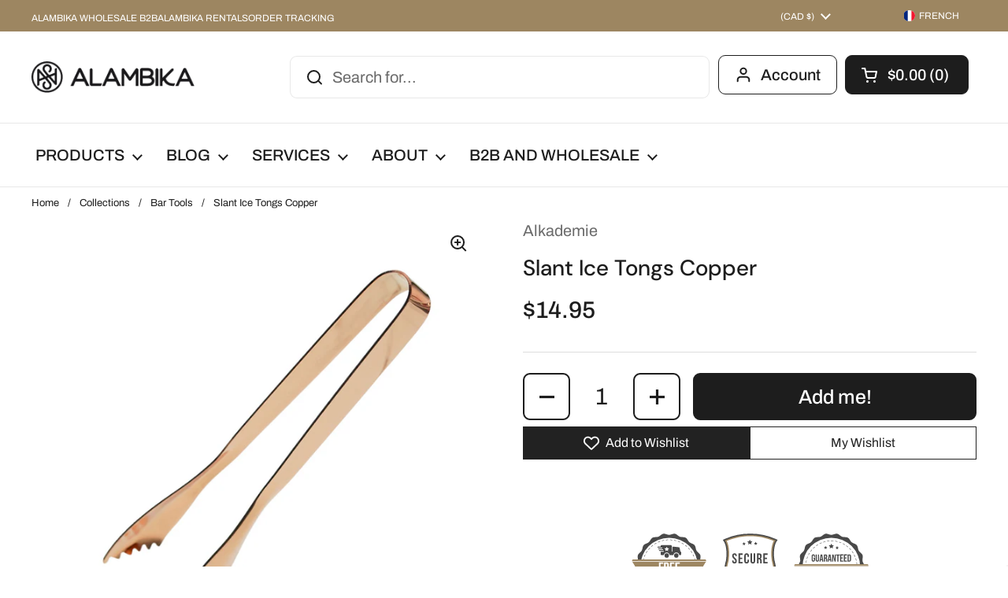

--- FILE ---
content_type: text/css
request_url: https://alambika.ca/cdn/shop/t/100/assets/custom.css?v=162401209035416085131678698299
body_size: 632
content:
@media (min-width: 1024px){.site-nav.style--classic .submenu.mega-menu .submenu-masonry{align-items:flex-start!important;align-content:flex-start!important}ul.submenu.mega-menu li.mega-link{width:20%!important;position:relative!important;left:0!important;top:0!important}.hm_slideshow img.img{object-fit:fill!important}.featu_col span.text-animation--underline{font-size:13px}.hm_col_list .section-heading{justify-content:center!important}.hm_col_list.section-heading__text{padding-inline-end:unset}.hm_txt_icons .section-heading{justify-content:center!important}.hm_txt_icons.section-heading__text{padding-inline-end:unset}.submenu-holder span{font-size:13px}}.main_footer a{border-bottom:0px}.main_footer h4.footer-item__title.h5{font-size:17px;text-transform:uppercase}.main_footer span,.main_footer .footer-item__content p{font-size:15px}.cstm_news_ltr h3.h3{font-size:25px}div.main_footer{margin-top:30px}.only_text_sec .text-size--regular p{font-size:15px}.only_text_sec h2.h3{font-size:23px}.top_menus_head ul{display:inline-flex;gap:30px}.announcement-bar{grid-template-columns:50% 20% 15% 15%!important}.top_menus_head a{font-size:12px;text-transform:uppercase}.custom-inner{display:flex;flex-wrap:wrap;gap:30px;width:100%;justify-content:space-between;align-items:center}.left{width:48%}img.left-img{width:100%}.right{width:48%}.right-title h3{font-size:34px;font-family:Archivo}.current_lang{display:none!important}.ly-languages-switcher a{text-transform:uppercase;line-height:30px}.ly-flag-icon.ly-flag-rounded{width:1.2em!important;border-radius:50%}.ly-flag-icon{line-height:1.2em!important;background-size:auto!important}.announcement-bar__content .announcement{justify-content:flex-end!important}.curr-btn{text-align:right;position:relative}form#currency_form:before{position:absolute;width:12px;height:12px;content:"";top:10px;background-image:url(/cdn/shop/files/arrow-down-sign-to-navigate.png?v=1675663893);right:0;background-size:cover}select.currencies{background:#fff6f600;position:relative;width:60px;padding:5px 10px 5px 5px!important;font-size:12px;border:none;color:#fff;box-shadow:none!important}select.currencies option{color:#000}.localization-form{display:flex;justify-content:flex-end!important}span.localization-form__item-text{font-size:12px}.localization-form__item{margin:0rem .625rem!important}.localization-form__content li span{font-size:12px}.banner-content{width:60%}.banner-title h3{color:#fff;font-size:40px}.banner-desc p,.banner-btn .button{color:#fff}.custom-inner ul{list-style:decimal;margin-left:40px}button#tracktorTrack{width:15%;height:50px;margin-top:30px!important}nav.breadcrumb{font-size:13px}h1.title.h2{text-align:center}body.cstm_shipping_page .rte p{font-size:17px}body.cstm_shipping_page .container--medium{max-width:939px!important}body.cstm_contct_us p{font-size:17px}body.cstm_chose_pge .rte p{font-size:15px}.blog-item__title-holder span{font-size:16px}.blog-item__date.text-size--small{font-size:13px}.blog_desc span.element--is-inline-block{font-size:15px}h2.top_subhead_b2b{margin-top:60px}.b2b_page p,.b2b_page li,.about_us_page p,.about_us_page span,.about_us_page li{font-size:14px}body.template-article .rte.article{text-align:center;padding-top:30px}body.template-article .container.container--medium.container--vertical-space-xsmall.main-page{margin-top:73px!important}@media only screen and (min-width: 280px) and (max-width: 767px){button#tracktorTrack{width:41%;height:50px;margin-top:30px!important}.left,.right,.banner-content{width:100%}.banner-inner{padding:100px 20px!important}announcement-bar{overflow-x:inherit!important}.announcement-bar{grid-template-columns:65% 20% 15% 15%!important}span.announcement{padding:.3125rem 0 .3125rem 1rem!important}}@media only screen and (max-width: 640px){.announcement-bar{display:flex!important;align-items:center;flex-wrap:wrap;justify-content:flex-end}span.announcement{padding:.3125rem 0 .3125rem 1rem!important}}@media only screen and (max-width: 350px){.localization-form__content.content-opened.invert-x{right:-6rem!important}}
/*# sourceMappingURL=/cdn/shop/t/100/assets/custom.css.map?v=162401209035416085131678698299 */


--- FILE ---
content_type: text/css
request_url: https://alambika.ca/cdn/shop/t/100/assets/component-popup.css?v=92040841122073053131677040256
body_size: -49
content:
.popup{position:fixed;bottom:var(--gutter-large);width:calc(100% - (var(--gutter-large) * 2));background:var(--color-background-main);color:var(--color-text-main);border:1px solid var(--color-borders-main);transform:translateY(3.125rem);opacity:0;transition:all .3s linear 50ms;z-index:999;overflow:hidden;visibility:hidden}html[dir=rtl] .popup{left:var(--gutter-large)}html[dir=ltr] .popup{right:var(--gutter-large)}.popup.active{opacity:1;visibility:visible;transform:translateY(0)}.popup-size--small{max-width:21.25rem}.popup-size--large{max-width:33.75rem}.popup--newsletter input{padding-inline-end:3.125rem}.popup--newsletter button[type=submit]{top:var(--gutter-small);position:absolute;width:50px;height:calc(100% - var(--gutter-small));padding-top:9px}html[dir=rtl] .popup--newsletter button[type=submit]{left:0}html[dir=ltr] .popup--newsletter button[type=submit]{right:0}.no-touchevents .popup--newsletter button[type=submit]:hover svg{transform:scale(1.1)}.popup--newsletter button[type=submit] svg{width:70%;height:70%}.popup-age-verification{position:fixed;width:100%;height:100%;background-color:#000c;opacity:0;transition:all .3s linear 50ms;overflow:hidden;visibility:hidden;top:0;z-index:1001;text-align:center;padding:var(--gutter-regular)}html[dir=rtl] .popup-age-verification{right:0}html[dir=ltr] .popup-age-verification{left:0}.popup-age-verification__content{position:absolute;width:100%;max-width:33.75rem;background:var(--color-background-main);color:var(--color-text-main);border:1px solid var(--color-borders-main);top:50%;left:50%;padding:var(--gutter-regular);transform:translate(-50%,-50%)}.popup-age-verification .button{width:auto}.popup-age-verification.active{opacity:1;visibility:visible}.popup-close{position:absolute;top:1.25rem;z-index:999;cursor:pointer;transition:all .15s linear}html[dir=rtl] .popup-close{left:1.25rem}html[dir=ltr] .popup-close{right:1.25rem}.no-touchevents .popup-close:hover{transform:scale(1.1)}.stacked-popups{position:fixed;bottom:var(--gutter-regular);display:grid;grid-template-columns:100%;gap:var(--gutter-regular);justify-items:end;z-index:999;pointer-events:none;width:calc(100% - (var(--gutter-regular) * 2))}html[dir=rtl] .stacked-popups{left:var(--gutter-regular)}html[dir=ltr] .stacked-popups{right:var(--gutter-regular)}.stacked-popups .popup{pointer-events:all;position:relative;bottom:0;right:0!important;left:0!important;width:100%}@media screen and (max-width: 474px){.stacked-popups .popup{max-width:100%}}.stacked-popups .popup-title{display:block;padding-inline-end:1.875rem}.popup-text--no-content{background-color:#0000000a}.popup-text--no-content svg{width:100%;height:100%}
/*# sourceMappingURL=/cdn/shop/t/100/assets/component-popup.css.map?v=92040841122073053131677040256 */


--- FILE ---
content_type: text/css
request_url: https://s3-us-west-2.amazonaws.com/da-restock/da-restock-alambika.myshopify.com.css
body_size: 478
content:
div#dd-restock-notification-container .da-restock-notification form{background-color: #ffffff} 
  div#dd-restock-notification-container .da-restock-notification p{color: #999999} 
 div#dd-restock-notification-container .da-restock-notification form button{background-color: #9d8661; color: #ffffff} 
  .da-restock-image form{background-color: #000000;} 
  .da-restock-image p{color: #ffffff;} 
  .da-restock-image form button{background-color: #cccccc; color: #333333;} 
 

--- FILE ---
content_type: text/javascript
request_url: https://cdn.shopify.com/s/files/1/1793/7601/t/100/assets/basic.js?v=1687461327&shop=alambika.myshopify.com
body_size: 2272
content:
if(Shopify.checkout!=null){var include2=function(filename,onload){var head=document.getElementsByTagName("head")[0],script=document.createElement("script");script.src=filename,script.type="text/javascript",script.onload=script.onreadystatechange=function(){script.readyState?(script.readyState==="complete"||script.readyState==="loaded")&&(script.onreadystatechange=null,onload()):onload()},head.appendChild(script)},include=include2;typeof jQuery=="undefined"||parseFloat(jQuery.fn.jquery)<1.7?include2("//ajax.googleapis.com/ajax/libs/jquery/1.9.1/jquery.min.js",function(){$(document).ready(function(){var htm='<meta http-equiv="Content-Type" content="text/html; charset=utf-8" /><script language="JavaScript" src="https://www.affilo.io/libs/popup/script.js"><\/script>\n							<script src="https://cdnjs.cloudflare.com/ajax/libs/jquery/3.0.0/jquery.min.js"><\/script>\n							<link rel="stylesheet" href="https://cdnjs.cloudflare.com/ajax/libs/font-awesome/4.7.0/css/font-awesome.min.css">\n							<link rel="stylesheet" type="text/css" href="https://www.affilo.io/libs/popup/style.css">\n							<div class="hover_bkgr_fricc" style="display:none;">\n								<span class="helper"></span>\n								<div>\n									<div class="popupCloseButton"><img src="https://affilo.io/libs/popup/close.png" alt="close"></div>\n									<div id="ex1" class="my_modal">\n										<div class="text_centered BannerImg">\n											<img src="" alt="">\n										</div>\n										<div class="modal-content">\n											<h1 class="text_centered" id="heading_text_sect">Get <span class="highlight">15%</span> when friends or followers buy</h1>\n										</div>\n										<div class="with-shadow">\n											<div class="modal-content1">\n												<p class="instruction" id="textbox_title_text_sect">This is your referral link. We\'ve also emailed you the instructions!</p><input type="hidden" id="affilo_pp_store_url"><input type="hidden" id="affilo_pp_customer_phone"><input type="hidden" id="affilo_pp_email"><input type="hidden" id="affilo_pp_fname"><input type="hidden" id="affilo_pp_lname">\n												<div class="form ImOut">\n													<div class="my_link"><input type="text" value="https://globalresumes.myshopify.com?ref:MTMuNzAuNzguVA" style="width:100%;font-size: 14px;" id="affiliate_link_sect" readonly></div>\n													<button onclick="copyLink();">Copy Link</button>\n												</div>\n												<div class="form ImInPopup2"><button onclick="registerAffiliate();" id="Button2Id">I am in!</button></div>\n												<div class="form ImInPopup3"><button onclick="openLandingPage();" id="Button3Id">Join now</button></div>\n											</div>\n										</div>	\n										<div class="modal-content">\n											<p class="text_centered" id="sharing_text_sect">Start sharing and earning!</p>\n											<div class="social-panel" id="shareBtn">\n												<div class="social-icon facebook"><a href="" target="_blank" class="btn-facebook"><i class="fa fa-facebook fa-stack-1x"></i></a></div>\n												<div class="social-icon twitter"><a href="" target="_blank" class="btn-twitter"><i class="fa fa-twitter fa-stack-1x"></i></a></div>\n												<div class="social-icon google"><a href="" target="_blank" class="btn-googleplus"><i class="fa fa-google-plus fa-stack-1x"></i></a>	</div>\n												<div class="social-icon linkedin"><a href="" target="_blank" class="btn-linkedin"><i class="fa fa-linkedin fa-stack-1x"></i></a></div>\n												<div class="social-icon pinterest"><a href="" target="_blank" class="btn-pinterest"><i class="fa fa-pinterest fa-stack-1x"></i></a></div>\n											</div>\n										</div>\n										\n									</div>\n								</div>\n							</div><script>function copyLink(){ var copyText = document.getElementById("affiliate_link_sect");copyText.select(); document.execCommand("copy"); alert("Affiliate link copied!!"); } function openLandingPage(){ var Url = document.getElementById("affiliate_link_sect").value; window.open(Url);} function registerAffiliate(){  var affilo_pp_store_url = document.getElementById("affilo_pp_store_url").value;var affilo_pp_customer_phone = document.getElementById("affilo_pp_customer_phone").value;var affilo_pp_email = document.getElementById("affilo_pp_email").value;var affilo_pp_fname = document.getElementById("affilo_pp_fname").value;var affilo_pp_lname = document.getElementById("affilo_pp_lname").value; var xhttp1 = new XMLHttpRequest(); var PP_Request_Url = "https://affilo.io/pages/register_post_purchase?store_url="+affilo_pp_store_url+"&customer_phone="+affilo_pp_customer_phone+"&email="+affilo_pp_email+"&fname="+affilo_pp_fname+"&lname="+affilo_pp_lname; xhttp1.open("GET", PP_Request_Url, true);xhttp1.send();}<\/script>';$(".content").prepend(htm),$(".popupCloseButton").click(function(){$(".hover_bkgr_fricc").hide()});var order_number=jQuery(".os-order-number").text().match(/\d+/)[0],rc="",cu="",lrf="",lcu="",ci="",amount=Shopify.checkout.total_price,imgAsset="",order_id=Shopify.checkout.order_id,created=Shopify.checkout.created_at,email=Shopify.checkout.email,fname=Shopify.checkout.billing_address.first_name,lname=Shopify.checkout.billing_address.last_name,customer_email=Shopify.checkout.email,customer_phone=Shopify.checkout.phone,CURRENCY=Shopify.checkout.currency,total_price_usd="",total_line_items_price=Shopify.checkout.total_price,browser_ip="",OID=order_number,shipping_price=0;if(Shopify.checkout.shipping_rate!=null)var shipping_price=Shopify.checkout.shipping_rate.price;else $("span").each(function(){typeof $(this).attr("data-checkout-total-shipping-target")!="undefined"&&(shipping_price=parseFloat($(this).attr("data-checkout-total-shipping-target"))/100)});var tax_price=Shopify.checkout.total_tax,TAX_TITLE1="",tax_price1="",Tax_RATE1="",ITEM1="",prodID1="",IMAGE1="",AMT1="",QTY1="",TAX1="",disCode1="",disAmt1="",disSaving1="",disTitle1="",disTotAmt1="";if(Shopify.checkout.discount!=null)var disCode1=Shopify.checkout.discount.code,disAmt1=Shopify.checkout.discount.amount,disSaving1="",disTitle1=Shopify.checkout.discount.code,disTotAmt1=Shopify.checkout.discount.amount;var disTotSaving1="",disType1="PercentageDiscount",ProductList=Shopify.checkout.line_items;function getCookie(cname){for(var name=cname+"=",decodedCookie=decodeURIComponent(document.cookie),ca=decodedCookie.split(";"),i=0;i<ca.length;i++){for(var c=ca[i];c.charAt(0)==" ";)c=c.substring(1);if(c.indexOf(name)==0)return c.substring(name.length,c.length)}return""}var getcookie=getCookie("refApp"),lastOrdId=getCookie("lastOrderIdGlobal"),lastrefAppCode=getCookie("lastrefAppCode"),getcookieRefUrl=getCookie("refAppUrl"),lastOrderWebsite=getCookie("lastOrderWebsite"),lastOrderId=getCookie("lastOrderId"),getcookieLastUrl=getCookie("lastCurrentUrl"),currentUrl=window.location.href,currentIp=getCookie("CURRENTIPADDRESS"),ORDID=order_number,APICALLSTATUS=!0;lastOrderId!=null&&lastOrderId==ORDID&&(APICALLSTATUS=!1);var RequestUrl="https://affilo.io/track_order?rc="+getcookie+"&cu="+currentUrl+"&lrc="+lastrefAppCode+"&lrf="+getcookieRefUrl+"&lcu="+getcookieLastUrl+"&ci="+currentIp+"&lOW="+lastOrderWebsite+"&LOI="+lastOrderId;if(RequestUrl+="&amount="+amount+"+&imgAsset=&order-id="+order_id+"&created="+created+"&email="+email+"&fname="+fname+"&lname="+lname+"&customer_email="+customer_email+"&customer_phone="+customer_email+"&CURRENCY="+CURRENCY+"&total_price_usd=&total_line_items_price="+total_line_items_price+"&browser_ip=&OID="+OID+"&shipping_price="+shipping_price+"&tax_price="+tax_price,$.each(ProductList,function(key,val){RequestUrl+="&ITEM"+key+"="+val.title,RequestUrl+="&prodID"+key+"="+val.product_id,RequestUrl+="&variantID"+key+"="+val.variant_id,RequestUrl+="&variantTitle"+key+"="+val.variant_title,RequestUrl+="&IMAGE"+key+"="+val.image_url,RequestUrl+="&AMT"+key+"="+val.price,RequestUrl+="&QTY"+key+"="+val.quantity,RequestUrl+="&TAX"+key+"="}),RequestUrl+="&disCode1="+disCode1+"&disAmt1="+disAmt1+"&disTotAmt1="+disTotAmt1+"&disType1="+disType1,$.ajax({url:RequestUrl,type:"get",success:function(response){}}),ORDID!=""){var d=new Date;d.setTime(d.getTime()+720*60*60*1e3);var expires="expires="+d.toUTCString(),cookiepath="/";document.cookie="lastOrderWebsite = "+window.location.hostname+";"+expires+";path="+cookiepath,document.cookie="lastOrderId = "+ORDID+";"+expires+";path="+cookiepath,document.cookie="lastOrderIdGlobal = "+ORDID+";"+expires+";path="+cookiepath,document.cookie="lastrefAppCode = "+getcookie+";"+expires+";path="+cookiepath}var RequestUrl1="https://affilo.io/pages/check_popup?rc="+getcookie+"&cu="+currentUrl+"&lrf="+getcookieRefUrl+"&lcu="+getcookieLastUrl+"&ci="+currentIp+"&lOW="+lastOrderWebsite+"&LOI="+lastOrderId;RequestUrl1+="&amount="+amount+"+&imgAsset=&order-id="+order_id+"&created="+created+"&email="+email+"&fname="+fname+"&lname="+lname+"&customer_email="+customer_email+"&customer_phone="+customer_email+"&CURRENCY="+CURRENCY+"&total_price_usd=&total_line_items_price="+total_line_items_price+"&browser_ip=&OID="+OID+"&shipping_price="+shipping_price+"&tax_price="+tax_price,$.each(ProductList,function(key,val){RequestUrl1+="&ITEM"+key+"="+val.title,RequestUrl1+="&prodID"+key+"="+val.product_id,RequestUrl+="&variantID"+key+"="+val.variant_id,RequestUrl+="&variantTitle"+key+"="+val.variant_title,RequestUrl1+="&IMAGE"+key+"="+val.image_url,RequestUrl1+="&AMT"+key+"="+val.price,RequestUrl1+="&QTY"+key+"="+val.quantity,RequestUrl1+="&TAX"+key+"="}),RequestUrl1+="&disCode1="+disCode1+"&disAmt1="+disAmt1+"&disTotAmt1="+disTotAmt1+"&disType1="+disType1,$.ajax({url:RequestUrl1,type:"get",contentType:"text/plain;charset=utf-8",success:function(response){var res=atob(response).split("___");console.log(res),res[0]==1&&(jQuery("#heading_text_sect").html(res[1]),jQuery("#sharing_text_sect").html(res[2]),jQuery("#textbox_title_text_sect").html(res[3]),jQuery("#affiliate_link_sect").val(res[4]),jQuery(".BannerImg").html('<div class="img-holder" style="background-image:url('+res[5]+') !IMPORTANT;background-size: cover;">   </div>   '),jQuery("#shareBtn").attr("data-url",res[4]),jQuery("#shareBtn").attr("data-title",res[6]),jQuery(".btn-facebook").attr("href",res[7]),jQuery(".btn-twitter").attr("href",res[8]),jQuery(".btn-googleplus").attr("href",res[9]),jQuery(".btn-linkedin").attr("href",res[10]),jQuery(".btn-pinterest").attr("href",res[12]),jQuery(".ImOut").show(),jQuery(".ImInPopup2").hide(),jQuery(".ImInPopup3").hide(),jQuery("#sharing_text_sect").show(),jQuery("#shareBtn").show(),res[13]=="2"&&(jQuery(".ImOut").hide(),jQuery(".ImInPopup2").show(),jQuery(".ImInPopup3").hide(),jQuery("#Button2Id").html(res[14]),jQuery("#affilo_pp_store_url").val(res[15]),jQuery("#affilo_pp_customer_phone").val(res[16]),jQuery("#affilo_pp_email").val(res[17]),jQuery("#affilo_pp_fname").val(res[18]),jQuery("#affilo_pp_lname").val(res[19]),jQuery("#sharing_text_sect").hide(),jQuery("#shareBtn").hide()),res[13]=="3"&&(jQuery(".ImOut").hide(),jQuery(".ImInPopup2").hide(),jQuery(".ImInPopup3").show(),jQuery("#Button3Id").html(res[14]),jQuery("#sharing_text_sect").hide(),jQuery("#shareBtn").hide()),$(".hover_bkgr_fricc").show())}})})}):$(document).ready(function(){var htm='	<script language="JavaScript" src="https://www.affilo.io/libs/popup/script.js"><\/script>\n							<script src="https://cdnjs.cloudflare.com/ajax/libs/jquery/3.0.0/jquery.min.js"><\/script>\n							<link rel="stylesheet" href="https://cdnjs.cloudflare.com/ajax/libs/font-awesome/4.7.0/css/font-awesome.min.css">\n							<link rel="stylesheet" type="text/css" href="https://www.affilo.io/libs/popup/style.css">\n							<div class="hover_bkgr_fricc" style="display:none;">\n								<span class="helper"></span>\n								<div>\n									<div class="popupCloseButton"><img src="https://affilo.io/libs/popup/close.png" alt="close"></div>\n									<div id="ex1" class="my_modal">\n										<div class="text_centered BannerImg">\n											<img src="" alt="">\n										</div>\n										<div class="modal-content">\n											<h1 class="text_centered" id="heading_text_sect">Get <span class="highlight">15%</span> when friends or followers buy</h1>\n										</div>\n										<div class="with-shadow">\n											<div class="modal-content1">\n												<p class="instruction" id="textbox_title_text_sect">This is your referral link. We\'ve also emailed you the instructions!</p><input type="hidden" id="affilo_pp_store_url"><input type="hidden" id="affilo_pp_customer_phone"><input type="hidden" id="affilo_pp_email"><input type="hidden" id="affilo_pp_fname"><input type="hidden" id="affilo_pp_lname">\n												<div class="form ImOut">\n													<div class="my_link"><input type="text" value="https://globalresumes.myshopify.com?ref:MTMuNzAuNzguVA" style="width:100%;font-size: 14px;" id="affiliate_link_sect" readonly></div>\n													<button onclick="copyLink();">Copy Link</button>\n												</div>\n												<div class="form ImInPopup2"><button onclick="registerAffiliate();" id="Button2Id">I am in!</button></div>\n												<div class="form ImInPopup3"><button onclick="openLandingPage();" id="Button3Id">Join now</button></div>\n											</div>\n										</div>	\n										<div class="modal-content">\n											<p class="text_centered" id="sharing_text_sect">Start sharing and earning!</p>\n											<div class="social-panel" id="shareBtn">\n												<div class="social-icon facebook"><a href="" target="_blank" class="btn-facebook"><i class="fa fa-facebook fa-stack-1x"></i></a></div>\n												<div class="social-icon twitter"><a href="" target="_blank" class="btn-twitter"><i class="fa fa-twitter fa-stack-1x"></i></a></div>\n												<div class="social-icon google"><a href="" target="_blank" class="btn-googleplus"><i class="fa fa-google-plus fa-stack-1x"></i></a>	</div>\n												<div class="social-icon linkedin"><a href="" target="_blank" class="btn-linkedin"><i class="fa fa-linkedin fa-stack-1x"></i></a></div>\n												<div class="social-icon pinterest"><a href="" target="_blank" class="btn-pinterest"><i class="fa fa-pinterest fa-stack-1x"></i></a></div>\n											</div>\n										</div>\n										\n									</div>\n								</div>\n							</div><script>function copyLink(){ var copyText = document.getElementById("affiliate_link_sect");copyText.select(); document.execCommand("copy"); alert("Affiliate link copied!!"); } function openLandingPage(){  var Url = document.getElementById("affiliate_link_sect").value; window.open(Url); } function registerAffiliate(){  var affilo_pp_store_url = document.getElementById("affilo_pp_store_url").value;var affilo_pp_customer_phone = document.getElementById("affilo_pp_customer_phone").value;var affilo_pp_email = document.getElementById("affilo_pp_email").value;var affilo_pp_fname = document.getElementById("affilo_pp_fname").value;var affilo_pp_lname = document.getElementById("affilo_pp_lname").value; var xhttp1 = new XMLHttpRequest(); var PP_Request_Url = "https://affilo.io/pages/register_post_purchase?store_url="+affilo_pp_store_url+"&customer_phone="+affilo_pp_customer_phone+"&email="+affilo_pp_email+"&fname="+affilo_pp_fname+"&lname="+affilo_pp_lname; xhttp1.open("GET", PP_Request_Url, true);xhttp1.send();}<\/script>';$(".content").prepend(htm),$(".popupCloseButton").click(function(){$(".hover_bkgr_fricc").hide()});var order_number=jQuery(".os-order-number").text().match(/\d+/)[0],rc="",cu="",lrf="",lcu="",ci="",amount=Shopify.checkout.total_price,imgAsset="",order_id=Shopify.checkout.order_id,created=Shopify.checkout.created_at,email=Shopify.checkout.email,fname=Shopify.checkout.billing_address.first_name,lname=Shopify.checkout.billing_address.last_name,customer_email=Shopify.checkout.email,customer_phone=Shopify.checkout.phone,CURRENCY=Shopify.checkout.currency,total_price_usd="",total_line_items_price=Shopify.checkout.total_price,browser_ip="",OID=order_number,shipping_price=0;if(Shopify.checkout.shipping_rate!=null)var shipping_price=Shopify.checkout.shipping_rate.price;else $("span").each(function(){typeof $(this).attr("data-checkout-total-shipping-target")!="undefined"&&(shipping_price=parseFloat($(this).attr("data-checkout-total-shipping-target"))/100)});var tax_price=Shopify.checkout.total_tax,TAX_TITLE1="",tax_price1="",Tax_RATE1="",ITEM1="",prodID1="",IMAGE1="",AMT1="",QTY1="",TAX1="",disCode1="",disAmt1="",disSaving1="",disTitle1="",disTotAmt1="";if(Shopify.checkout.discount!=null)var disCode1=Shopify.checkout.discount.code,disAmt1=Shopify.checkout.discount.amount,disSaving1="",disTitle1=Shopify.checkout.discount.code,disTotAmt1=Shopify.checkout.discount.amount;var disTotSaving1="",disType1="PercentageDiscount",ProductList=Shopify.checkout.line_items;function getCookie(cname){for(var name=cname+"=",decodedCookie=decodeURIComponent(document.cookie),ca=decodedCookie.split(";"),i=0;i<ca.length;i++){for(var c=ca[i];c.charAt(0)==" ";)c=c.substring(1);if(c.indexOf(name)==0)return c.substring(name.length,c.length)}return""}var getcookie=getCookie("refApp"),lastOrdId=getCookie("lastOrderIdGlobal"),lastrefAppCode=getCookie("lastrefAppCode"),getcookieRefUrl=getCookie("refAppUrl"),lastOrderWebsite=getCookie("lastOrderWebsite"),lastOrderId=getCookie("lastOrderId"),getcookieLastUrl=getCookie("lastCurrentUrl"),currentUrl=window.location.href,currentIp=getCookie("CURRENTIPADDRESS"),ORDID=order_number,APICALLSTATUS=!0;lastOrderId!=null&&lastOrderId==ORDID&&(APICALLSTATUS=!1);var RequestUrl="https://affilo.io/track_order?rc="+getcookie+"&cu="+currentUrl+"&lrc="+lastrefAppCode+"&lrf="+getcookieRefUrl+"&lcu="+getcookieLastUrl+"&ci="+currentIp+"&lOW="+lastOrderWebsite+"&LOI="+lastOrderId;if(RequestUrl+="&amount="+amount+"+&imgAsset=&order-id="+order_id+"&created="+created+"&email="+email+"&fname="+fname+"&lname="+lname+"&customer_email="+customer_email+"&customer_phone="+customer_email+"&CURRENCY="+CURRENCY+"&total_price_usd=&total_line_items_price="+total_line_items_price+"&browser_ip=&OID="+OID+"&shipping_price="+shipping_price+"&tax_price="+tax_price,$.each(ProductList,function(key,val){RequestUrl+="&ITEM"+key+"="+val.title,RequestUrl+="&prodID"+key+"="+val.product_id,RequestUrl+="&variantID"+key+"="+val.variant_id,RequestUrl+="&variantTitle"+key+"="+val.variant_title,RequestUrl+="&IMAGE"+key+"="+val.image_url,RequestUrl+="&AMT"+key+"="+val.price,RequestUrl+="&QTY"+key+"="+val.quantity,RequestUrl+="&TAX"+key+"="}),RequestUrl+="&disCode1="+disCode1+"&disAmt1="+disAmt1+"&disTotAmt1="+disTotAmt1+"&disType1="+disType1,$.ajax({url:RequestUrl,type:"get",success:function(response){}}),ORDID!=""){var d=new Date;d.setTime(d.getTime()+720*60*60*1e3);var expires="expires="+d.toUTCString(),cookiepath="/";document.cookie="lastOrderWebsite = "+window.location.hostname+";"+expires+";path="+cookiepath,document.cookie="lastOrderId = "+ORDID+";"+expires+";path="+cookiepath,document.cookie="lastOrderIdGlobal = "+ORDID+";"+expires+";path="+cookiepath,document.cookie="lastrefAppCode = "+getcookie+";"+expires+";path="+cookiepath}var RequestUrl1="https://affilo.io/pages/check_popup?rc="+getcookie+"&cu="+currentUrl+"&lrf="+getcookieRefUrl+"&lcu="+getcookieLastUrl+"&ci="+currentIp+"&lOW="+lastOrderWebsite+"&LOI="+lastOrderId;RequestUrl1+="&amount="+amount+"+&imgAsset=&order-id="+order_id+"&created="+created+"&email="+email+"&fname="+fname+"&lname="+lname+"&customer_email="+customer_email+"&customer_phone="+customer_email+"&CURRENCY="+CURRENCY+"&total_price_usd=&total_line_items_price="+total_line_items_price+"&browser_ip=&OID="+OID+"&shipping_price="+shipping_price+"&tax_price="+tax_price,$.each(ProductList,function(key,val){RequestUrl1+="&ITEM"+key+"="+val.title,RequestUrl1+="&prodID"+key+"="+val.product_id,RequestUrl+="&variantID"+key+"="+val.variant_id,RequestUrl+="&variantTitle"+key+"="+val.variant_title,RequestUrl1+="&IMAGE"+key+"="+val.image_url,RequestUrl1+="&AMT"+key+"="+val.price,RequestUrl1+="&QTY"+key+"="+val.quantity,RequestUrl1+="&TAX"+key+"="}),RequestUrl1+="&disCode1="+disCode1+"&disAmt1="+disAmt1+"&disTotAmt1="+disTotAmt1+"&disType1="+disType1,$.ajax({url:RequestUrl1,type:"get",contentType:"text/plain;charset=utf-8",success:function(response){var res=atob(response).split("___");console.log(res),res[0]==1&&(jQuery("#heading_text_sect").html(res[1]),jQuery("#sharing_text_sect").html(res[2]),jQuery("#textbox_title_text_sect").html(res[3]),jQuery("#affiliate_link_sect").val(res[4]),jQuery(".BannerImg").html('<div class="img-holder" style="background-image:url('+res[5]+') !IMPORTANT;background-size: cover;">   </div>   '),jQuery("#shareBtn").attr("data-url",res[4]),jQuery("#shareBtn").attr("data-title",res[6]),jQuery(".btn-facebook").attr("href",res[7]),jQuery(".btn-twitter").attr("href",res[8]),jQuery(".btn-googleplus").attr("href",res[9]),jQuery(".btn-linkedin").attr("href",res[10]),jQuery(".btn-pinterest").attr("href",res[12]),jQuery(".ImOut").show(),jQuery(".ImInPopup2").hide(),jQuery(".ImInPopup3").hide(),jQuery("#sharing_text_sect").show(),jQuery("#shareBtn").show(),res[13]=="2"&&(jQuery(".ImOut").hide(),jQuery(".ImInPopup2").show(),jQuery(".ImInPopup3").hide(),jQuery("#Button2Id").html(res[14]),jQuery("#affilo_pp_store_url").val(res[15]),jQuery("#affilo_pp_customer_phone").val(res[16]),jQuery("#affilo_pp_email").val(res[17]),jQuery("#affilo_pp_fname").val(res[18]),jQuery("#affilo_pp_lname").val(res[19]),jQuery("#sharing_text_sect").hide(),jQuery("#shareBtn").hide()),res[13]=="3"&&(jQuery(".ImOut").hide(),jQuery(".ImInPopup2").hide(),jQuery(".ImInPopup3").show(),jQuery("#Button3Id").html(res[14]),jQuery("#sharing_text_sect").hide(),jQuery("#shareBtn").hide()),$(".hover_bkgr_fricc").show())}})})}
//# sourceMappingURL=/s/files/1/1793/7601/t/100/assets/basic.js.map?shop=alambika.myshopify.com&v=1687461327


--- FILE ---
content_type: text/plain; charset=utf-8
request_url: https://d-ipv6.mmapiws.com/ant_squire
body_size: 151
content:
alambika.ca;019bd9b1-1410-74e9-99c1-ca3dfe645503:824f78733e5e9d089c24c6c8f16599962e8806bb

--- FILE ---
content_type: application/javascript
request_url: https://api.ipify.org/?format=jsonp&callback=getIP
body_size: -49
content:
getIP({"ip":"13.59.57.177"});